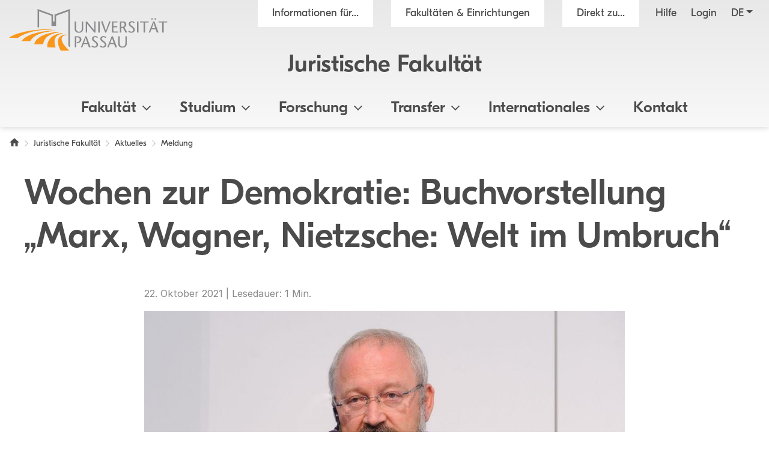

--- FILE ---
content_type: application/javascript; charset=utf8
request_url: https://www.jura.uni-passau.de/typo3conf/ext/mattgold_theme/Resources/Public/Js/Teaser.js?1729619412
body_size: -438
content:
$(document).ready(function() {
    /**
     * Add a class if the teaser has an external URL.
     */
    $(".upa_teaser a").each(function() {
        var url = $(this).attr('href');

        if (url.includes("https://") && !url.includes("uni-passau.de")) {
            $(this).closest(".upa_teaser").addClass('upa_teaser_link_external');
        }
    });
});

--- FILE ---
content_type: image/svg+xml
request_url: https://www.jura.uni-passau.de/typo3conf/ext/mattgold_theme/Resources/Public/Img/logo_short.svg
body_size: 371
content:
<svg clip-rule="evenodd" fill-rule="evenodd" stroke-linejoin="round" stroke-miterlimit="2" viewBox="0 0 217 149" xmlns="http://www.w3.org/2000/svg"><g fill-rule="nonzero" transform="matrix(2.39304 0 0 2.39304 -804.090156 -104.602171)"><path d="m378.457 70.922-.004-27.176 22.969 8.34v10.124h2.246v-10.183l22.828-8.316v56.937l-2.3-2.3v-51.352l-18.227 6.64v15.235h-6.848v-15.176l-18.367-6.668.004 23.703z" fill="#8a8a8c"/><g fill="#f8971c"><path d="m412.945 105.605h12.743c-9.454-8.753-18.165-21.222-3.989-23.562l-1.566-.563c-14.649 1.993-12.899 13.11-7.188 24.125m-58.527-14.304h13.066c7.442-11.153 21.098-13.91 38.278-15.086l-1.559-.567c-20.976.254-41.57 5.016-49.785 15.653"/><path d="m373.5 96.047h13.129c1.883-10.824 10.586-16.23 24.488-17.871l-1.547-.559c-18.144 1.59-32.925 6.836-36.07 18.43"/><path d="m392.95 100.707 12.335.098c-3.312-9.801-2.375-19.086 11.11-20.72l-1.579-.573c-14.68 1.398-22.64 10.031-21.867 21.195m-56.937-14.195c8.222-6.934 33.71-12.95 62.62-12.95l1.735.66c-27.765.301-40.61 5.536-51.297 12.356z"/></g></g></svg>

--- FILE ---
content_type: application/javascript; charset=utf8
request_url: https://www.jura.uni-passau.de/typo3conf/ext/mattgold_theme/Resources/Public/Js/Main.js?1768466754
body_size: 5298
content:
/* cookie methods */
function setCookie(cname, cvalue, exdays) {
    var d = new Date();
    d.setTime(d.getTime() + (exdays * 24 * 60 * 60 * 1000));
    var expires = "expires=" + d.toUTCString();
    document.cookie = cname + "=" + cvalue + "; domain=uni-passau.de; " + expires + ";path=/";
}

function getCookie(name) {
    var nameEQ = name + "=";
    var ca = document.cookie.split(';');
    for (var i = 0; i < ca.length; i++) {
        var c = ca[i];
        while (c.charAt(0) == ' ') c = c.substring(1, c.length);
        if (c.indexOf(nameEQ) == 0) return c.substring(nameEQ.length, c.length);
    }
    return null;
}

/* load mobile nav layer */
function loadMobileNavLayer(url) {
    $(".upa_mobile_nav_entries").html('<div class="upa_mobile_nav_spinner"></div>');

    $.ajax({
        url: url
    }).done(
        function(result) {
            setTimeout(() => {

                /* Specify the main category and the corresponding link. This is displayed in the header of the mobile menu. */
                var selectedCategoryTitle = $("<div/>").html(result).find("#upa_selected_category").data("title");
                var selectedCategoryUrl = $("<div/>").html(result).find("#upa_selected_category").data("url");

                if (selectedCategoryTitle !== "") {
                    $(".upa_mobile_nav .upa_mobile_nav_header_main").removeClass("d-none");
                    $(".upa_mobile_nav .upa_mobile_nav_header_main span").html(selectedCategoryTitle);
                    $(".upa_mobile_nav .upa_mobile_nav_header_main a").attr("href", selectedCategoryUrl);
                } else {
                    $(".upa_mobile_nav .upa_mobile_nav_header_main").addClass("d-none");
                }
                $(".upa_mobile_nav_entries").html(result);
            }, "200");
        }
    );
}

/**
 * Calculate the height of the side button
 */
function callToActionHeight() {
    if ($(window).width() >= 1200 && $(window).height() >= 600) {
        if ($('.upa_cta_button').length > 0) {
            var topValue = Math.round(($(window).height() - $('.upa_cta_button').outerWidth()) / 2 - $('.upa_cta_button').outerHeight());
            $('.upa_cta_button').css('top', topValue + 'px');
        }
    } else {
        $('.upa_cta_button').css('top', '');
    }
}

/* tile slider */
function tileSlider() {
    $('.upa_tile_container').slick({
        slidesToShow: 1,
        slidesToScroll: 1,
        arrows: false,
        centerMode: true,
        infinite: true,
        centerPadding: '30px',
        mobileFirst: true,
        responsive: [{
                breakpoint: 1200,
                settings: "unslick"
            },
            {
                breakpoint: 768,
                settings: {
                    slidesToShow: 2,
                    slidesToScroll: 2
                }
            },
        ]
    });
}

function teaserSlider() {
    $('.upa_teaser_slider').slick({
        mobileFirst: true,
        slidesToShow: 1,
        slidesToScroll: 1,
        arrows: false,
        centerMode: true,
        infinite: true,
        centerPadding: '30px',
        responsive: [{
                breakpoint: 1440,
                settings: {
                    slidesToShow: 3,
                    slidesToScroll: 1,
                    centerMode: false,
                    arrows: true,
                    infinite: false
                }
            }, {
                breakpoint: 1200,
                settings: {
                    slidesToShow: 2,
                    slidesToScroll: 1,
                    centerMode: false,
                    arrows: true,
                    infinite: false
                }
            },
            {
                breakpoint: 768,
                settings: {
                    slidesToShow: 2,
                    slidesToScroll: 1,
                }
            },
            {
                breakpoint: 0,
                settings: "unslick"
            }
        ]
    });
}

/**
 * Standardise the height of various elements
 */
function setElementHeight() {
    if ($(window).width() >= 1200) {
        $(".upa_event_meta, .upa_news_item_teaser_container_image, .frame-type-gridelements_pi1-2 .upa_teaser_text, .frame-type-gridelements_pi1-1 .upa_teaser_text").matchHeight({
            byRow: false
        });
    } else {
        $('.upa_event_meta, .upa_news_item_teaser_container_image, .frame-type-gridelements_pi1-2 .upa_teaser_text, .frame-type-gridelements_pi1-1 .upa_teaser_text').matchHeight({
            remove: true
        });
    }
}

/**
 * This function checks whether the admin panel is displayed for logged-in users. If not, the page is reloaded to force the admin panel.
 */
function shouldAddTs() {
    var noQueryParams = !window.location.search || window.location.search === '?';
    var noAdminPanel = $('.typo3-adminPanel-bar').length === 0;
    var loggedIn = getCookie('staticfilecache') === 'typo_user_logged_in';

    return noQueryParams && noAdminPanel && loggedIn;
}

function reloadWithTs() {
    var base = window.location.origin + window.location.pathname;
    var hash = window.location.hash || '';
    var ts = Date.now();
    var newUrl = base + '?ts=' + ts + hash;

    window.location.replace(newUrl);
}

$(document).ready(function() {
    if (shouldAddTs()) {
        reloadWithTs();
    }

    /* lightbox settings */
    lightbox.option({
        'resizeDuration': 200,
        'maxWidth': 1200,
        'positionFromTop': 200
    });

    /* mobile menu */
    $(".upa_burger").click(function() {
        $(".upa_mobile_nav").css('visibility', 'visible');
        $(".upa_mobile_nav").addClass("open");

        $(".upa_mobile_nav_background").addClass("upa_mobile_nav_background_show");

        /* get ajax url */
        var url = $(".upa_mobile_nav_url").data("url");

        loadMobileNavLayer(url);

        $("body").addClass("noscroll");
    });

    $(".upa_mobile_nav_header_close").click(function() {
        $(".upa_mobile_nav").removeClass("open");
        $(".upa_mobile_nav_background").removeClass("upa_mobile_nav_background_show");

        $("body").removeClass("noscroll");

        setTimeout(() => {
            $(".upa_mobile_nav").css('visibility', 'hidden');
        }, "600");
    });

    $('.accordion').on('shown.bs.collapse', function() {
        /* trigger resize event for right size of pdf viewer */
        var el = document;
        var event = document.createEvent('HTMLEvents');
        event.initEvent('resize', true, false);
        el.dispatchEvent(event);
    });

    $(".upa_mobile_nav_entries").on("click", ".upa_mobile_nav_link, .upa_mobile_back", function() {
        if ($(this).hasClass("upa_mobile_back")) {
            var webservice = $(this).data("webservice");
            loadMobileNavLayer(webservice);
        } else {
            var children = $(this).data("children");

            if (children) {
                var webservice = $(this).data("webservice");
                loadMobileNavLayer(webservice);
            } else {
                var url = $(this).data("url");

                window.location.href = url;
            }
        }
    });

    /* target group menu */
    $(".upa_targetgroup_menu").click(function() {
        $(".upa_targetgroups").css('visibility', 'visible');
        $(".upa_targetgroups").addClass("open");

        $("body").addClass("noscroll");
    });

    $(".upa_targetgroups_header_close").click(function() {
        $(".upa_targetgroups").removeClass("open");

        $("body").removeClass("noscroll");

        setTimeout(() => {
            $(".upa_targetgroups").css('visibility', 'hidden');
        }, "600");
    });

    /* Facilities nav */
    $(".upa_facilities_menu").click(function() {
        $(".upa_facilities").css('visibility', 'visible');
        $(".upa_facilities").addClass("open");

        $(".upa_facilities_header h2").addClass("d-none");
        $(".upa_facilities_header .upa_facilities_header_main").removeClass("d-none");

        $("body").addClass("noscroll");
    });

    $(".upa_facilities_header_close").click(function() {
        $(".upa_facilities").removeClass("open");

        $("body").removeClass("noscroll");

        setTimeout(() => {
            $(".upa_facilities_body").removeClass("hide");
            $(".upa_facilities_body_a").removeClass("show");
            $(".upa_facilities_body_b").removeClass("show");
            $(".upa_facilities_header").removeClass("back");
            $(".upa_facilities").css('visibility', 'hidden');
        }, "600");
    });

    $(".upa_facilities_show_a").click(function() {
        $(".upa_facilities_body").addClass("hide");
        $(".upa_facilities_body_a").addClass("show");
        $(".upa_facilities_header").addClass("back");

        $(".upa_facilities_header h2").addClass("d-none");
        $(".upa_facilities_header .upa_facilities_header_a").removeClass("d-none");
    });

    $(".upa_facilities_show_b").click(function() {
        $(".upa_facilities_body").addClass("hide");
        $(".upa_facilities_body_b").addClass("show");
        $(".upa_facilities_header").addClass("back");

        $(".upa_facilities_header h2").addClass("d-none");
        $(".upa_facilities_header .upa_facilities_header_b").removeClass("d-none");
    });

    $(".upa_facilities_header_back").click(function() {
        $(".upa_facilities_body").removeClass("hide");
        $(".upa_facilities_body_a, .upa_facilities_body_b").removeClass("show");
        $(".upa_facilities_header").removeClass("back");

        $(".upa_facilities_header h2").addClass("d-none");
        $(".upa_facilities_header .upa_facilities_header_main").removeClass("d-none");
    });

    /* Assign a class for the link icon to all external URLs. */
    $(".upa_main_content p a[href^='http'], .upa_news_single p a[href^='http']").not(".upa_tile").not(".upa_tooltip").each(function() {
        var url = $(this).attr('href');

        if (!url.includes("uni-passau.de")) {
            $(this).addClass('upa_external_link');
        }
    });

    /* Assign a corresponding link class to all linked e-mail addresses */
    $(".upa_main_content p a[href^='mailto:'], .upa_news_single p a[href^='mailto:']").not(".upa_tile").each(function() {
        $(this).addClass('upa_mail');
    });

    /* Assign a corresponding class to all links with a telephone number */
    $(".upa_main_content p a[href^='tel:'], .upa_news_single p a[href^='tel:']").not(".upa_tile").each(function() {
        $(this).addClass('upa_phone');
    });

    /* back to top event listener */
    $('.upa_back_top').click(function() {
        $('html,body').animate({ scrollTop: 0 }, 'slow');
        return false;
    });

    /* Calculate the height of the side button */
    callToActionHeight();

    /* make tables responsive */
    $(".upa_main_content table").not(".frame-listtype-mattgoldtheme_table table").wrap('<div class="table-responsive"></div>');

    /* slider for tiles (more links) */
    $('.upa_main_content_more_slider').slick({
        mobileFirst: true,
        slidesToShow: 1,
        slidesToScroll: 1,
        arrows: false,
        centerMode: true,
        infinite: true,
        centerPadding: '30px',
        responsive: [{
                breakpoint: 1200,
                settings: {
                    slidesToShow: 3,
                    slidesToScroll: 3,
                    centerMode: false,
                    arrows: true,
                    infinite: false
                }
            },
            {
                breakpoint: 992,
                settings: {
                    slidesToShow: 3,
                    slidesToScroll: 3,
                }
            },
            {
                breakpoint: 600,
                settings: {
                    slidesToShow: 2,
                    slidesToScroll: 2,
                }
            }
        ]
    });

    /* slider for tiles (tile container) */
    tileSlider();

    /* slider */
    $('.slider-main').slick({
        mobileFirst: true,
        dots: false,
        arrows: false,
        infinite: true,
        speed: 300,
        slidesToShow: 1,
        slidesToScroll: 1,
        centerMode: true,
        centerPadding: '30px',
        autoplay: false,
        responsive: [{
            breakpoint: 992,
            settings: {
                centerMode: false,
                arrows: true,
                centerPadding: '0px',
            }
        }]
    }); /* aam */

    /* slider */
    $(".upa_slider").slick({
        dots: false,
        infinite: true,
        speed: 1000,
        slidesToShow: 1,
        slidesToScroll: 1,
        autoplay: false,
        autoplaySpeed: 3000,
        fade: true,
        cssEase: 'linear'
    });

    teaserSlider();

    /* image gallery */
    $(".upa_image_gallery .upa_image_gallery_inner").slick({
        mobileFirst: true,
        dots: false,
        arrows: false,
        infinite: true,
        speed: 300,
        slidesToShow: 1,
        slidesToScroll: 1,
        centerMode: true,
        responsive: [{
            breakpoint: 600,
            settings: {
                slidesToShow: 2

            }
        }, {
            breakpoint: 992,
            settings: {
                slidesToShow: 3,
                centerMode: false,
                arrows: true
            }
        }]
    });

    /* Equalize the height of teaser elements within teaser containers */
    $(".upa_teaser_container .upa_teaser_text").matchHeight();

    /* get last update timestamp */
    var latestTimestamp = -1;

    $(".upa_main_content, .upa_main_content .upa-has-tstamp").each(function(element) {
        if (parseInt($(this).data("tstamp")) > latestTimestamp) {
            latestTimestamp = parseInt($(this).data("tstamp"));
        }
    });

    if (latestTimestamp > -1) {
        var latestUpdateDate = new Date(latestTimestamp * 1000);

        var latestUpdateDateDe = latestUpdateDate.toLocaleDateString('de-DE', { 'day': '2-digit', 'month': '2-digit', 'year': 'numeric' });
        var latestUpdateDateEn = latestUpdateDate.toLocaleDateString('en-GB', { 'day': '2-digit', 'month': '2-digit', 'year': 'numeric' });

        if ($("body").hasClass("language-0")) {
            $(".upa_pre_footer_item_last_updated span.upa_pre_footer_item_last_updated_date").html(latestUpdateDateDe);
        } else {
            $(".upa_pre_footer_item_last_updated span.upa_pre_footer_item_last_updated_date").html(latestUpdateDateEn);
        }
    }

    /* remove all empty paragraphs, otherwise the spacing may no longer fit  */
    $('.frame p').each(function() {
        const $this = $(this);
        if ($this.html().replace(/\s|&nbsp;/g, '').length === 0) {
            $this.remove();
        }
    });

    /* Show dropdowns or mega menu when clicking on the element */
    $(".upa_navbar_item_has_dropdown a").click(function(event) {
        var parent = $(this).parent();

        $(".upa_navbar_item").not(parent).removeClass("upa_navbar_open");

        if ($(parent).hasClass("upa_navbar_open")) {
            $(parent).removeClass("upa_navbar_open");

            if ($(window).scrollTop() == 0) {
                $('.upa_header').addClass('upa_header_transparent');
            }
        } else {
            $(parent).addClass("upa_navbar_open");
            $("body").removeClass("noscroll");

            $(".upa_header").removeClass('upa_header_transparent');
        }
    });

    /**
     * Mark the current page in a mega menu if it is available there. 
     */
    let currentUrl = window.location.origin + window.location.pathname;
    let currentUrlRel = window.location.pathname;

    $(".upa_navbar_item_has_megamenu, .upa_navbar_item_has_dropdown").each(function() {
        let $parentItem = $(this);

        if ($parentItem.hasClass('upa_navbar_item_has_megamenu')) {
            var $submenu = $parentItem.find(".upa_megamenu");
        } else {
            var $submenu = $parentItem.find(".upa_navbar_dropdown");
        }

        let found = false;

        $submenu.find("a").each(function() {
            let linkUrl = $(this).attr("href");

            if (linkUrl === currentUrl || linkUrl === currentUrlRel) {
                $(this).addClass("is_current");
                $parentItem.addClass("is_current");
                found = true;
                return false;
            }
        });
    });

    $('.upa_navbar_item').not('.upa_navbar_item_has_megamenu, .upa_navbar_item_has_dropdown').each(function() {
        let linkUrl = $(this).find('a').attr("href");

        if (linkUrl === currentUrl || linkUrl === currentUrlRel) {
            $(this).addClass("is_current");
        }
    });

    $(".upa_navbar_item_has_megamenu a").click(function(event) {
        var parent = $(this).parent();

        $(".upa_navbar_item").not(parent).removeClass("upa_navbar_open");

        if ($(parent).hasClass("upa_navbar_open")) {
            $(parent).removeClass("upa_navbar_open");
            $("body").removeClass("noscroll");

            if ($(window).scrollTop() == 0) {
                $('.upa_header').addClass('upa_header_transparent');
            }
        } else {
            $(parent).addClass("upa_navbar_open");

            /* The headings of the menu menu should always have the same height. */
            $(parent).find(".upa_megamenu_content h2").matchHeight();

            $("body").addClass("noscroll");

            $(".upa_header").removeClass('upa_header_transparent');
        }
    });

    $(".upa_megamenu_inner").click(function(e) {
        e.stopPropagation();
    });

    $(".upa_megamenu").click(function(e) {
        $(".upa_navbar_item").removeClass("upa_navbar_open");
        $("body").removeClass("noscroll");
    });

    /* Clicking on a parent element with dropdown or mega menu should have no effect */
    $(".upa_navbar_item_has_dropdown > a, .upa_navbar_item_has_megamenu > a").click(function(event) {
        event.preventDefault();
    });

    /* Create a modal based on the data read from the logo. */
    $(".upa_logo_element_wrapper_modal").click(function(event) {
        var modalHeader = $(this).find(".upa_logo_element_modal_header").html();
        $("#upa_generic_modal").find("h2").html(modalHeader);

        var modalContent = $(this).find(".upa_logo_element_modal_content").html();
        $("#upa_generic_modal").find(".upa_modal_inner").html(modalContent);

        const genericModal = new bootstrap.Modal('#upa_generic_modal');
        genericModal.show();
    });

    /* Create a modal based on the data read from the contact box. */
    $(".upa_contactbox_modal_link").click(function(event) {
        var modalHeader = $(this).find(".upa_contactbox_modal_header").html();
        $("#upa_generic_modal").find("h2").html(modalHeader);

        var modalContent = $(this).find(".upa_contactbox_modal_content").html();
        $("#upa_generic_modal").find(".upa_modal_inner").html(modalContent);

        const genericModal = new bootstrap.Modal('#upa_generic_modal');
        genericModal.show();
    });

    /* Create a modal based on the data read from the tile. */
    $(".upa_tile_modal").click(function(event) {
        var modalHeader = $(this).find(".upa_tile_modal_header").html();
        $("#upa_generic_modal").find("h2").html(modalHeader);

        var modalContent = $(this).find(".upa_tile_modal_content").html();
        $("#upa_generic_modal").find(".upa_modal_inner").html(modalContent);

        const genericModal = new bootstrap.Modal('#upa_generic_modal');
        genericModal.show();
    });

    $(".upa_modal_close").click(function(event) {
        const genericModal = new bootstrap.Modal('#upa_generic_modal');
        genericModal.hide();
    });

    /* Stop all running videos when closing the modal */
    $("#upa_generic_modal").on('hide.bs.modal', function() {
        $("#upa_generic_modal").find("iframe").attr('src', '');
        $("#upa_generic_modal").find(".upa_modal_inner").html('');
    });

    /* Play the video */
    $(".upa_play_video").click(function(event) {
        var modalHeader = $(this).data('title');
        $("#upa_generic_modal").find("h2").html(modalHeader);

        var videoPlatform = $(this).data('platform');
        var videoId = $(this).data('id');
        var videoHash = $(this).data('hash');

        var textGdprVimeo = $("#plugin_upavideo_gdpr_vimeo").html();
        var textGdprYoutube = $("#plugin_upavideo_gdpr_youtube").html();
        var textShowVideo = $("#plugin_upavideo_show_video").html();

        if (videoPlatform == 'youtube') {
            $("#upa_generic_modal").find(".upa_modal_inner").html('<p>' + textGdprYoutube + '</p><span class="upa_button_b upa_play_video_accept" data-platform="' + videoPlatform + '" data-id="' + videoId + '" data-hash="' + videoHash + '">' + textShowVideo + '</span>');
        } else {
            $("#upa_generic_modal").find(".upa_modal_inner").html('<p>' + textGdprVimeo + '</p><span class="upa_button_b upa_play_video_accept" data-platform="' + videoPlatform + '" data-id="' + videoId + '" data-hash="' + videoHash + '">' + textShowVideo + '</span>');
        }

        $("#upa_generic_modal").on("click", ".upa_play_video_accept", function() {
            var videoPlatform = $(this).data('platform');
            var videoId = $(this).data('id');
            var videoHash = $(this).data('hash');

            if (videoPlatform == 'youtube') {
                $("#upa_generic_modal").find(".upa_modal_inner").html('<div class="upa_modal_video"><iframe style="width:100%; height:100%;" src="https://www.youtube-nocookie.com/embed/' + videoId + '?autoplay=1&modestbranding=1&showinfo=0" frameborder="0" allow="accelerometer; autoplay; clipboard-write; encrypted-media; gyroscope; picture-in-picture" allowfullscreen></iframe></div>');
            } else {
                $("#upa_generic_modal").find(".upa_modal_inner").html('<div class="upa_modal_video"><iframe style="width:100%; height:100%;" src="https://player.vimeo.com/video/' + videoId + '?h=' + videoHash + '&color=ffffff&autoplay=1" frameborder="0" allow="autoplay; fullscreen" allowfullscreen></iframe></div>');
            }
        });

        const genericModal = new bootstrap.Modal('#upa_generic_modal');
        genericModal.show();
    });

    /* For project lists, the corresponding heading should have a smaller width */
    $('.frame-listtype-converis_pi1').each(function() {
        if ($(this).find('.upa_research_list_wrapper').length > 0) {
            $(this).find('header').addClass('upa_research_header_small');
        }
    });

    setElementHeight();

    /* enable tooltips for glossary */
    $('.upa_tooltip').tooltip({ boundary: 'window' });

    $('.upa_tooltip').on('click', function(e) {
        e.preventDefault();
    });

    /* hide the pagignator function if there is only one page */
    $(".f3-widget-paginator").each(function() {
        var paginatorElements = $(this).children().length;

        if (paginatorElements === 1) {
            $(this).remove();
        }
    });

    /* Stud.IP contact boxes without a picture should be displayed differently */
    $(".studip-persondetails").each(function() {
        if ($(this).find('.studip-persondetails-picture').length > 0) {
            $(this).addClass("upa_studip_contactbox_has_image");
        }
    });

    /* Equalize height */
    $(".upa_equal_height").matchHeight({
        byRow: true
    });

    /* Add mail icon */
    $(".studip-email a").addClass("upa_mail");

    showBackToTop();
    isHeaderShrunk();
    isHeaderTransparent();

    /**
     * Save the ID of the last page in the cookie so that it can be recorded for 404 tickets.
     */
    if ($('body').data('pageuid') != 6480) {
        setCookie("lastpageuid", $('body').data('pageuid'), 1);
    }

    /**
     * Galleries with text are given a class so that we can define the correct width of the headings.
     */
    $(".frame-gallery.frame-type-textpic, .frame-gallery.frame-type-image").each(function() {
        if ($(this).find('.upa_bodytext p, .upa_bodytext ul, .upa_bodytext ol, .upa_bodytext a').length > 0) {
            $(this).addClass('frame-gallery-has-text');
        }
    });

    $("tbody tr").each(function() {
        if ($(this).children().length === $(this).children("th").length) {
            $(this).addClass("upa_table_is_th");
        }
    });

    /*

        Diese Funktion beschädigt die Tooltips!

        $(".frame p, .frame .upa_teaser_text").html(function(_, html) {
            return html.replace(/&nbsp;|\u00A0/g, " ");
        }); */

    /**
     * Only the width is permitted in the TH tag
     */
    $('th').each(function() {
        var th = $(this);
        var inlineWidth = th[0].style.width;
        th.removeAttr('style');
        if (inlineWidth) {
            th.css('width', inlineWidth);
        }
    });

    /* hide spinner */
    $(".upa_spinner_wrapper").remove();
});

var lastScrollTop = 0;
var lastScrollDown = 0;

$(document).scroll(function() {
    /* enable popovers */
    const popoverTriggerList = document.querySelectorAll('[data-bs-toggle="popover"]');
    const popoverList = [...popoverTriggerList].map(popoverTriggerEl => new bootstrap.Popover(popoverTriggerEl));

    showBackToTop();
    isHeaderShrunk();
    isHeaderTransparent();
});

function isHeaderTransparent() {
    if ($(window).scrollTop() > 0) {
        $('.upa_header').removeClass('upa_header_transparent');
    } else {
        $('.upa_header').addClass('upa_header_transparent');
    }
}

function showBackToTop() {
    /* show or hide back to top element */
    var y = $(this).scrollTop();
    if (y > 300) {
        $('.upa_back_top').addClass("show");
    } else {
        $('.upa_back_top').removeClass("show");
    }
}

function isHeaderShrunk() {
    /**
     * Shrinking or enlarging the header is not necessary if the header is hidden. The header is hidden, for example, when the navigation bar is displayed.
     */
    if (!$(".upa_header").hasClass('upa_header_hide')) {
        var y = $(this).scrollTop();

        if (y > lastScrollTop) {
            /**
             * Shrink the header when you have scrolled down at least 300 pixels.
             */
            if (y > 300) {
                if ($.fn.dropdown) {
                    $(".dropdown").dropdown('hide');
                }

                $(".upa_header").addClass("upa_header_shrink");
                $(".upa_megamenu").addClass("upa_megamenu_shrink");
            }
            lastScrollDown = y;
        } else {
            /**
             * Enlarge the header if you have either scrolled up 300 pixels or are less than 100 pixels from the top of the screen.
             */
            if (y < 100 || y < (lastScrollDown - 300)) {
                $(".upa_header").removeClass("upa_header_shrink");
                $(".upa_megamenu").removeClass("upa_megamenu_shrink");
            }
        }
        lastScrollTop = y;
    }
}

$(window).on('resize', function() {
    /* Calculate the height of the side button */
    callToActionHeight();

    if ($(window).width() < 1200 && !$(".upa_tile_container").hasClass('slick-initialized')) {
        tileSlider();
    }

    if ($(window).width() > 768 && !$(".upa_teaser_slider").hasClass('slick-initialized')) {
        teaserSlider();
    }

    setElementHeight();
});